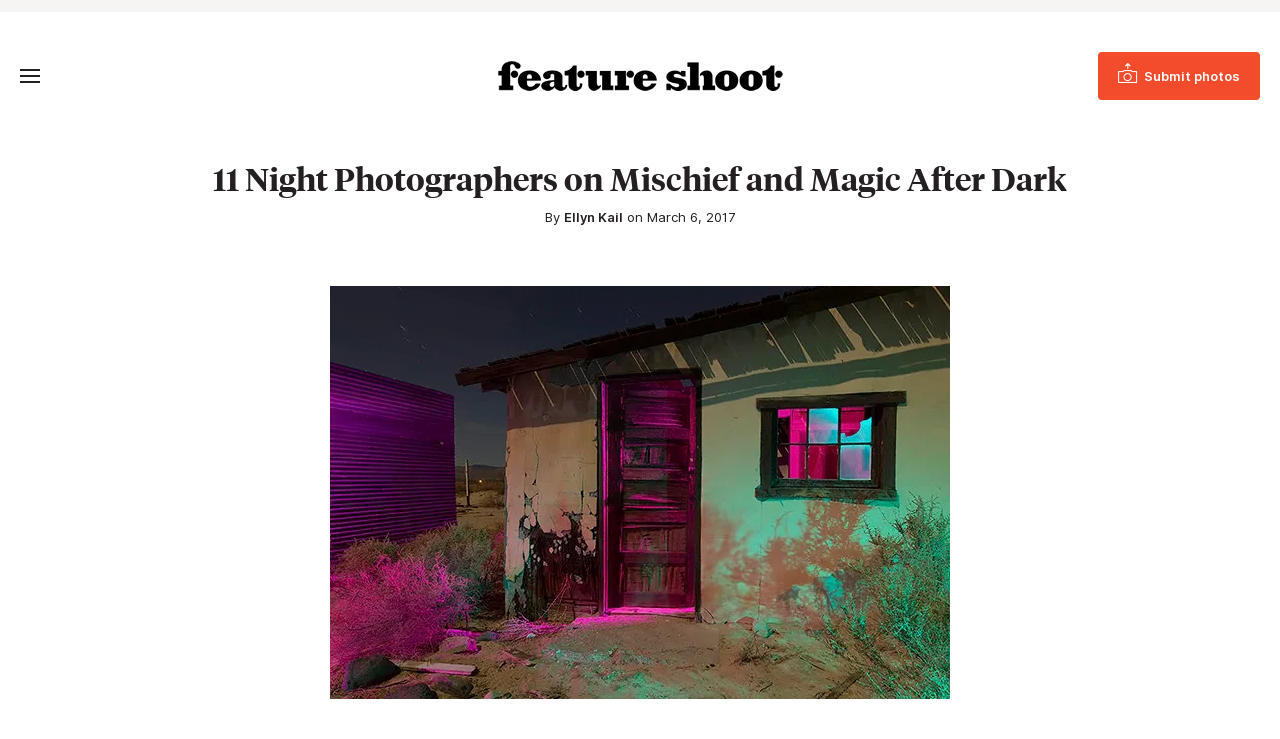

--- FILE ---
content_type: text/html; charset=UTF-8
request_url: https://www.featureshoot.com/2017/03/11-night-photographers-mischief-magic-dark/
body_size: 21146
content:
<!DOCTYPE html>
<html lang="en-US">
<head>
	<meta charset="UTF-8">
	<meta name="viewport" content="initial-scale=1.0,width=device-width,shrink-to-fit=no" />
	<meta http-equiv="X-UA-Compatible" content="IE=edge" />

	<link rel="profile" href="http://gmpg.org/xfn/11" />
	<meta name='robots' content='index, follow, max-image-preview:large, max-snippet:-1, max-video-preview:-1' />
	<style>img:is([sizes="auto" i], [sizes^="auto," i]) { contain-intrinsic-size: 3000px 1500px }</style>
	
<!-- Google Tag Manager for WordPress by gtm4wp.com -->
<script data-cfasync="false" data-pagespeed-no-defer>
	var gtm4wp_datalayer_name = "dataLayer";
	var dataLayer = dataLayer || [];
</script>
<!-- End Google Tag Manager for WordPress by gtm4wp.com -->
	<!-- This site is optimized with the Yoast SEO Premium plugin v21.9 (Yoast SEO v26.6) - https://yoast.com/wordpress/plugins/seo/ -->
	<title>11 Night Photographers on Mischief and Magic After Dark - Feature Shoot</title>
<link data-rocket-prefetch href="https://www.googletagmanager.com" rel="dns-prefetch">
<link data-rocket-prefetch href="https://c0.wp.com" rel="dns-prefetch">
<link data-rocket-prefetch href="https://js.sparkloop.app" rel="dns-prefetch">
<link data-rocket-prefetch href="https://a.omappapi.com" rel="dns-prefetch">
<link data-rocket-prefetch href="https://embeds.beehiiv.com" rel="dns-prefetch">
<link data-rocket-prefetch href="https://stats.wp.com" rel="dns-prefetch">
<link crossorigin data-rocket-preload as="font" href="https://www.featureshoot.com/wp-content/themes/featureshoot2019/fonts/Inter-UI-Regular.woff2" rel="preload">
<link crossorigin data-rocket-preload as="font" href="https://www.featureshoot.com/wp-content/themes/featureshoot2019/fonts/tiempos-headline-web-semibold.woff2" rel="preload"><link rel="preload" data-rocket-preload as="image" href="https://i0.wp.com/www.featureshoot.com/wp-content/uploads/2017/01/unnamed-3.jpg?resize=620%2C413&#038;ssl=1" imagesrcset="https://i0.wp.com/www.featureshoot.com/wp-content/uploads/2017/01/unnamed-3.jpg?w=620&amp;ssl=1 620w, https://i0.wp.com/www.featureshoot.com/wp-content/uploads/2017/01/unnamed-3.jpg?resize=300%2C200&amp;ssl=1 300w" imagesizes="(max-width: 339px) calc(100vw - 20px), (max-width: 660px) calc(100vw - 40px), 620px" fetchpriority="high">
	<link rel="canonical" href="https://www.featureshoot.com/2017/03/11-night-photographers-mischief-magic-dark/" />
	<meta property="og:locale" content="en_US" />
	<meta property="og:type" content="article" />
	<meta property="og:title" content="11 Night Photographers on Mischief and Magic After Dark" />
	<meta property="og:description" content="© Troy Paiva During the day, the camera sees what we see, but at night, it can record things that are completely invisible to the human eye. Photographer Michael Kenna&hellip;" />
	<meta property="og:url" content="https://www.featureshoot.com/2017/03/11-night-photographers-mischief-magic-dark/" />
	<meta property="og:site_name" content="Feature Shoot" />
	<meta property="article:publisher" content="https://www.facebook.com/featureshootphotography" />
	<meta property="article:published_time" content="2017-03-06T14:35:22+00:00" />
	<meta property="article:modified_time" content="2023-07-16T06:35:55+00:00" />
	<meta property="og:image" content="https://www.featureshoot.com/wp-content/uploads/2017/01/unnamed-3.jpg" />
	<meta property="og:image:width" content="620" />
	<meta property="og:image:height" content="413" />
	<meta property="og:image:type" content="image/jpeg" />
	<meta name="author" content="Ellyn Kail" />
	<meta name="twitter:label1" content="Written by" />
	<meta name="twitter:data1" content="Ellyn Kail" />
	<meta name="twitter:label2" content="Est. reading time" />
	<meta name="twitter:data2" content="15 minutes" />
	<script type="application/ld+json" class="yoast-schema-graph">{"@context":"https://schema.org","@graph":[{"@type":"Article","@id":"https://www.featureshoot.com/2017/03/11-night-photographers-mischief-magic-dark/#article","isPartOf":{"@id":"https://www.featureshoot.com/2017/03/11-night-photographers-mischief-magic-dark/"},"author":{"name":"Ellyn Kail","@id":"https://www.featureshoot.com/#/schema/person/71a132e92738629141578213fbc981e1"},"headline":"11 Night Photographers on Mischief and Magic After Dark","datePublished":"2017-03-06T14:35:22+00:00","dateModified":"2023-07-16T06:35:55+00:00","mainEntityOfPage":{"@id":"https://www.featureshoot.com/2017/03/11-night-photographers-mischief-magic-dark/"},"wordCount":2877,"commentCount":0,"publisher":{"@id":"https://www.featureshoot.com/#organization"},"image":{"@id":"https://www.featureshoot.com/2017/03/11-night-photographers-mischief-magic-dark/#primaryimage"},"thumbnailUrl":"https://i0.wp.com/www.featureshoot.com/wp-content/uploads/2017/01/unnamed-3.jpg?fit=620%2C413&ssl=1","keywords":["Amanda Friedman","Danny Rowton","Dave Jordano","fine art photography","Ignas Maldziunas","Jan Staller","Jordi Huisman","Marilyn Mugot","Patrick Joust","Paul Thompson","Troy Paiva"],"articleSection":["Fine Art","Interviews","Landscape"],"inLanguage":"en-US","potentialAction":[{"@type":"CommentAction","name":"Comment","target":["https://www.featureshoot.com/2017/03/11-night-photographers-mischief-magic-dark/#respond"]}]},{"@type":"WebPage","@id":"https://www.featureshoot.com/2017/03/11-night-photographers-mischief-magic-dark/","url":"https://www.featureshoot.com/2017/03/11-night-photographers-mischief-magic-dark/","name":"11 Night Photographers on Mischief and Magic After Dark - Feature Shoot","isPartOf":{"@id":"https://www.featureshoot.com/#website"},"primaryImageOfPage":{"@id":"https://www.featureshoot.com/2017/03/11-night-photographers-mischief-magic-dark/#primaryimage"},"image":{"@id":"https://www.featureshoot.com/2017/03/11-night-photographers-mischief-magic-dark/#primaryimage"},"thumbnailUrl":"https://i0.wp.com/www.featureshoot.com/wp-content/uploads/2017/01/unnamed-3.jpg?fit=620%2C413&ssl=1","datePublished":"2017-03-06T14:35:22+00:00","dateModified":"2023-07-16T06:35:55+00:00","inLanguage":"en-US","potentialAction":[{"@type":"ReadAction","target":["https://www.featureshoot.com/2017/03/11-night-photographers-mischief-magic-dark/"]}]},{"@type":"ImageObject","inLanguage":"en-US","@id":"https://www.featureshoot.com/2017/03/11-night-photographers-mischief-magic-dark/#primaryimage","url":"https://i0.wp.com/www.featureshoot.com/wp-content/uploads/2017/01/unnamed-3.jpg?fit=620%2C413&ssl=1","contentUrl":"https://i0.wp.com/www.featureshoot.com/wp-content/uploads/2017/01/unnamed-3.jpg?fit=620%2C413&ssl=1","width":620,"height":413},{"@type":"WebSite","@id":"https://www.featureshoot.com/#website","url":"https://www.featureshoot.com/","name":"Feature Shoot","description":"Narrative Photography","publisher":{"@id":"https://www.featureshoot.com/#organization"},"potentialAction":[{"@type":"SearchAction","target":{"@type":"EntryPoint","urlTemplate":"https://www.featureshoot.com/?s={search_term_string}"},"query-input":{"@type":"PropertyValueSpecification","valueRequired":true,"valueName":"search_term_string"}}],"inLanguage":"en-US"},{"@type":"Organization","@id":"https://www.featureshoot.com/#organization","name":"Feature Shoot","url":"https://www.featureshoot.com/","logo":{"@type":"ImageObject","inLanguage":"en-US","@id":"https://www.featureshoot.com/#/schema/logo/image/","url":"https://i0.wp.com/www.featureshoot.com/wp-content/uploads/2023/02/Feature-Shoot-Logo-Final-9-13.png?fit=2084%2C221&ssl=1","contentUrl":"https://i0.wp.com/www.featureshoot.com/wp-content/uploads/2023/02/Feature-Shoot-Logo-Final-9-13.png?fit=2084%2C221&ssl=1","width":2084,"height":221,"caption":"Feature Shoot"},"image":{"@id":"https://www.featureshoot.com/#/schema/logo/image/"},"sameAs":["https://www.facebook.com/featureshootphotography","https://x.com/featureshoot","https://www.instagram.com/featureshoot/"]},{"@type":"Person","@id":"https://www.featureshoot.com/#/schema/person/71a132e92738629141578213fbc981e1","name":"Ellyn Kail","image":{"@type":"ImageObject","inLanguage":"en-US","@id":"https://www.featureshoot.com/#/schema/person/image/","url":"https://secure.gravatar.com/avatar/55e6196250b7a0642fb9d937e0028532be7c3cc227ae06cff546fbecac546a88?s=96&d=mm&r=g","contentUrl":"https://secure.gravatar.com/avatar/55e6196250b7a0642fb9d937e0028532be7c3cc227ae06cff546fbecac546a88?s=96&d=mm&r=g","caption":"Ellyn Kail"},"sameAs":["https://www.featureshoot.com"],"url":"https://www.featureshoot.com/author/ellyn-ruddick-sunstein/"}]}</script>
	<!-- / Yoast SEO Premium plugin. -->


<link rel='dns-prefetch' href='//a.omappapi.com' />
<link rel='dns-prefetch' href='//www.googletagmanager.com' />
<link rel='dns-prefetch' href='//stats.wp.com' />

<link rel='preconnect' href='//i0.wp.com' />
<link rel='preconnect' href='//c0.wp.com' />
<link rel="alternate" type="application/rss+xml" title="Feature Shoot &raquo; Feed" href="https://www.featureshoot.com/feed/" />
<style id='wp-emoji-styles-inline-css' type='text/css'>

	img.wp-smiley, img.emoji {
		display: inline !important;
		border: none !important;
		box-shadow: none !important;
		height: 1em !important;
		width: 1em !important;
		margin: 0 0.07em !important;
		vertical-align: -0.1em !important;
		background: none !important;
		padding: 0 !important;
	}
</style>
<link rel='stylesheet' id='wp-block-library-css' href='https://c0.wp.com/c/6.8.3/wp-includes/css/dist/block-library/style.min.css' type='text/css' media='all' />
<style id='wp-block-library-theme-inline-css' type='text/css'>
.wp-block-audio :where(figcaption){color:#555;font-size:13px;text-align:center}.is-dark-theme .wp-block-audio :where(figcaption){color:#ffffffa6}.wp-block-audio{margin:0 0 1em}.wp-block-code{border:1px solid #ccc;border-radius:4px;font-family:Menlo,Consolas,monaco,monospace;padding:.8em 1em}.wp-block-embed :where(figcaption){color:#555;font-size:13px;text-align:center}.is-dark-theme .wp-block-embed :where(figcaption){color:#ffffffa6}.wp-block-embed{margin:0 0 1em}.blocks-gallery-caption{color:#555;font-size:13px;text-align:center}.is-dark-theme .blocks-gallery-caption{color:#ffffffa6}:root :where(.wp-block-image figcaption){color:#555;font-size:13px;text-align:center}.is-dark-theme :root :where(.wp-block-image figcaption){color:#ffffffa6}.wp-block-image{margin:0 0 1em}.wp-block-pullquote{border-bottom:4px solid;border-top:4px solid;color:currentColor;margin-bottom:1.75em}.wp-block-pullquote cite,.wp-block-pullquote footer,.wp-block-pullquote__citation{color:currentColor;font-size:.8125em;font-style:normal;text-transform:uppercase}.wp-block-quote{border-left:.25em solid;margin:0 0 1.75em;padding-left:1em}.wp-block-quote cite,.wp-block-quote footer{color:currentColor;font-size:.8125em;font-style:normal;position:relative}.wp-block-quote:where(.has-text-align-right){border-left:none;border-right:.25em solid;padding-left:0;padding-right:1em}.wp-block-quote:where(.has-text-align-center){border:none;padding-left:0}.wp-block-quote.is-large,.wp-block-quote.is-style-large,.wp-block-quote:where(.is-style-plain){border:none}.wp-block-search .wp-block-search__label{font-weight:700}.wp-block-search__button{border:1px solid #ccc;padding:.375em .625em}:where(.wp-block-group.has-background){padding:1.25em 2.375em}.wp-block-separator.has-css-opacity{opacity:.4}.wp-block-separator{border:none;border-bottom:2px solid;margin-left:auto;margin-right:auto}.wp-block-separator.has-alpha-channel-opacity{opacity:1}.wp-block-separator:not(.is-style-wide):not(.is-style-dots){width:100px}.wp-block-separator.has-background:not(.is-style-dots){border-bottom:none;height:1px}.wp-block-separator.has-background:not(.is-style-wide):not(.is-style-dots){height:2px}.wp-block-table{margin:0 0 1em}.wp-block-table td,.wp-block-table th{word-break:normal}.wp-block-table :where(figcaption){color:#555;font-size:13px;text-align:center}.is-dark-theme .wp-block-table :where(figcaption){color:#ffffffa6}.wp-block-video :where(figcaption){color:#555;font-size:13px;text-align:center}.is-dark-theme .wp-block-video :where(figcaption){color:#ffffffa6}.wp-block-video{margin:0 0 1em}:root :where(.wp-block-template-part.has-background){margin-bottom:0;margin-top:0;padding:1.25em 2.375em}
</style>
<style id='classic-theme-styles-inline-css' type='text/css'>
/*! This file is auto-generated */
.wp-block-button__link{color:#fff;background-color:#32373c;border-radius:9999px;box-shadow:none;text-decoration:none;padding:calc(.667em + 2px) calc(1.333em + 2px);font-size:1.125em}.wp-block-file__button{background:#32373c;color:#fff;text-decoration:none}
</style>
<style id='safe-svg-svg-icon-style-inline-css' type='text/css'>
.safe-svg-cover{text-align:center}.safe-svg-cover .safe-svg-inside{display:inline-block;max-width:100%}.safe-svg-cover svg{fill:currentColor;height:100%;max-height:100%;max-width:100%;width:100%}

</style>
<link rel='stylesheet' id='mediaelement-css' href='https://c0.wp.com/c/6.8.3/wp-includes/js/mediaelement/mediaelementplayer-legacy.min.css' type='text/css' media='all' />
<link rel='stylesheet' id='wp-mediaelement-css' href='https://c0.wp.com/c/6.8.3/wp-includes/js/mediaelement/wp-mediaelement.min.css' type='text/css' media='all' />
<style id='jetpack-sharing-buttons-style-inline-css' type='text/css'>
.jetpack-sharing-buttons__services-list{display:flex;flex-direction:row;flex-wrap:wrap;gap:0;list-style-type:none;margin:5px;padding:0}.jetpack-sharing-buttons__services-list.has-small-icon-size{font-size:12px}.jetpack-sharing-buttons__services-list.has-normal-icon-size{font-size:16px}.jetpack-sharing-buttons__services-list.has-large-icon-size{font-size:24px}.jetpack-sharing-buttons__services-list.has-huge-icon-size{font-size:36px}@media print{.jetpack-sharing-buttons__services-list{display:none!important}}.editor-styles-wrapper .wp-block-jetpack-sharing-buttons{gap:0;padding-inline-start:0}ul.jetpack-sharing-buttons__services-list.has-background{padding:1.25em 2.375em}
</style>
<style id='global-styles-inline-css' type='text/css'>
:root{--wp--preset--aspect-ratio--square: 1;--wp--preset--aspect-ratio--4-3: 4/3;--wp--preset--aspect-ratio--3-4: 3/4;--wp--preset--aspect-ratio--3-2: 3/2;--wp--preset--aspect-ratio--2-3: 2/3;--wp--preset--aspect-ratio--16-9: 16/9;--wp--preset--aspect-ratio--9-16: 9/16;--wp--preset--color--black: #241f20;--wp--preset--color--cyan-bluish-gray: #abb8c3;--wp--preset--color--white: #fff;--wp--preset--color--pale-pink: #f78da7;--wp--preset--color--vivid-red: #cf2e2e;--wp--preset--color--luminous-vivid-orange: #ff6900;--wp--preset--color--luminous-vivid-amber: #fcb900;--wp--preset--color--light-green-cyan: #7bdcb5;--wp--preset--color--vivid-green-cyan: #00d084;--wp--preset--color--pale-cyan-blue: #8ed1fc;--wp--preset--color--vivid-cyan-blue: #0693e3;--wp--preset--color--vivid-purple: #9b51e0;--wp--preset--color--red: #F24C2C;--wp--preset--color--grey: #666;--wp--preset--color--lightgrey: #f6f5f3;--wp--preset--gradient--vivid-cyan-blue-to-vivid-purple: linear-gradient(135deg,rgba(6,147,227,1) 0%,rgb(155,81,224) 100%);--wp--preset--gradient--light-green-cyan-to-vivid-green-cyan: linear-gradient(135deg,rgb(122,220,180) 0%,rgb(0,208,130) 100%);--wp--preset--gradient--luminous-vivid-amber-to-luminous-vivid-orange: linear-gradient(135deg,rgba(252,185,0,1) 0%,rgba(255,105,0,1) 100%);--wp--preset--gradient--luminous-vivid-orange-to-vivid-red: linear-gradient(135deg,rgba(255,105,0,1) 0%,rgb(207,46,46) 100%);--wp--preset--gradient--very-light-gray-to-cyan-bluish-gray: linear-gradient(135deg,rgb(238,238,238) 0%,rgb(169,184,195) 100%);--wp--preset--gradient--cool-to-warm-spectrum: linear-gradient(135deg,rgb(74,234,220) 0%,rgb(151,120,209) 20%,rgb(207,42,186) 40%,rgb(238,44,130) 60%,rgb(251,105,98) 80%,rgb(254,248,76) 100%);--wp--preset--gradient--blush-light-purple: linear-gradient(135deg,rgb(255,206,236) 0%,rgb(152,150,240) 100%);--wp--preset--gradient--blush-bordeaux: linear-gradient(135deg,rgb(254,205,165) 0%,rgb(254,45,45) 50%,rgb(107,0,62) 100%);--wp--preset--gradient--luminous-dusk: linear-gradient(135deg,rgb(255,203,112) 0%,rgb(199,81,192) 50%,rgb(65,88,208) 100%);--wp--preset--gradient--pale-ocean: linear-gradient(135deg,rgb(255,245,203) 0%,rgb(182,227,212) 50%,rgb(51,167,181) 100%);--wp--preset--gradient--electric-grass: linear-gradient(135deg,rgb(202,248,128) 0%,rgb(113,206,126) 100%);--wp--preset--gradient--midnight: linear-gradient(135deg,rgb(2,3,129) 0%,rgb(40,116,252) 100%);--wp--preset--font-size--small: 13px;--wp--preset--font-size--medium: 20px;--wp--preset--font-size--large: 36px;--wp--preset--font-size--x-large: 42px;--wp--preset--spacing--20: 0.44rem;--wp--preset--spacing--30: 0.67rem;--wp--preset--spacing--40: 1rem;--wp--preset--spacing--50: 1.5rem;--wp--preset--spacing--60: 2.25rem;--wp--preset--spacing--70: 3.38rem;--wp--preset--spacing--80: 5.06rem;--wp--preset--shadow--natural: 6px 6px 9px rgba(0, 0, 0, 0.2);--wp--preset--shadow--deep: 12px 12px 50px rgba(0, 0, 0, 0.4);--wp--preset--shadow--sharp: 6px 6px 0px rgba(0, 0, 0, 0.2);--wp--preset--shadow--outlined: 6px 6px 0px -3px rgba(255, 255, 255, 1), 6px 6px rgba(0, 0, 0, 1);--wp--preset--shadow--crisp: 6px 6px 0px rgba(0, 0, 0, 1);}:where(.is-layout-flex){gap: 0.5em;}:where(.is-layout-grid){gap: 0.5em;}body .is-layout-flex{display: flex;}.is-layout-flex{flex-wrap: wrap;align-items: center;}.is-layout-flex > :is(*, div){margin: 0;}body .is-layout-grid{display: grid;}.is-layout-grid > :is(*, div){margin: 0;}:where(.wp-block-columns.is-layout-flex){gap: 2em;}:where(.wp-block-columns.is-layout-grid){gap: 2em;}:where(.wp-block-post-template.is-layout-flex){gap: 1.25em;}:where(.wp-block-post-template.is-layout-grid){gap: 1.25em;}.has-black-color{color: var(--wp--preset--color--black) !important;}.has-cyan-bluish-gray-color{color: var(--wp--preset--color--cyan-bluish-gray) !important;}.has-white-color{color: var(--wp--preset--color--white) !important;}.has-pale-pink-color{color: var(--wp--preset--color--pale-pink) !important;}.has-vivid-red-color{color: var(--wp--preset--color--vivid-red) !important;}.has-luminous-vivid-orange-color{color: var(--wp--preset--color--luminous-vivid-orange) !important;}.has-luminous-vivid-amber-color{color: var(--wp--preset--color--luminous-vivid-amber) !important;}.has-light-green-cyan-color{color: var(--wp--preset--color--light-green-cyan) !important;}.has-vivid-green-cyan-color{color: var(--wp--preset--color--vivid-green-cyan) !important;}.has-pale-cyan-blue-color{color: var(--wp--preset--color--pale-cyan-blue) !important;}.has-vivid-cyan-blue-color{color: var(--wp--preset--color--vivid-cyan-blue) !important;}.has-vivid-purple-color{color: var(--wp--preset--color--vivid-purple) !important;}.has-black-background-color{background-color: var(--wp--preset--color--black) !important;}.has-cyan-bluish-gray-background-color{background-color: var(--wp--preset--color--cyan-bluish-gray) !important;}.has-white-background-color{background-color: var(--wp--preset--color--white) !important;}.has-pale-pink-background-color{background-color: var(--wp--preset--color--pale-pink) !important;}.has-vivid-red-background-color{background-color: var(--wp--preset--color--vivid-red) !important;}.has-luminous-vivid-orange-background-color{background-color: var(--wp--preset--color--luminous-vivid-orange) !important;}.has-luminous-vivid-amber-background-color{background-color: var(--wp--preset--color--luminous-vivid-amber) !important;}.has-light-green-cyan-background-color{background-color: var(--wp--preset--color--light-green-cyan) !important;}.has-vivid-green-cyan-background-color{background-color: var(--wp--preset--color--vivid-green-cyan) !important;}.has-pale-cyan-blue-background-color{background-color: var(--wp--preset--color--pale-cyan-blue) !important;}.has-vivid-cyan-blue-background-color{background-color: var(--wp--preset--color--vivid-cyan-blue) !important;}.has-vivid-purple-background-color{background-color: var(--wp--preset--color--vivid-purple) !important;}.has-black-border-color{border-color: var(--wp--preset--color--black) !important;}.has-cyan-bluish-gray-border-color{border-color: var(--wp--preset--color--cyan-bluish-gray) !important;}.has-white-border-color{border-color: var(--wp--preset--color--white) !important;}.has-pale-pink-border-color{border-color: var(--wp--preset--color--pale-pink) !important;}.has-vivid-red-border-color{border-color: var(--wp--preset--color--vivid-red) !important;}.has-luminous-vivid-orange-border-color{border-color: var(--wp--preset--color--luminous-vivid-orange) !important;}.has-luminous-vivid-amber-border-color{border-color: var(--wp--preset--color--luminous-vivid-amber) !important;}.has-light-green-cyan-border-color{border-color: var(--wp--preset--color--light-green-cyan) !important;}.has-vivid-green-cyan-border-color{border-color: var(--wp--preset--color--vivid-green-cyan) !important;}.has-pale-cyan-blue-border-color{border-color: var(--wp--preset--color--pale-cyan-blue) !important;}.has-vivid-cyan-blue-border-color{border-color: var(--wp--preset--color--vivid-cyan-blue) !important;}.has-vivid-purple-border-color{border-color: var(--wp--preset--color--vivid-purple) !important;}.has-vivid-cyan-blue-to-vivid-purple-gradient-background{background: var(--wp--preset--gradient--vivid-cyan-blue-to-vivid-purple) !important;}.has-light-green-cyan-to-vivid-green-cyan-gradient-background{background: var(--wp--preset--gradient--light-green-cyan-to-vivid-green-cyan) !important;}.has-luminous-vivid-amber-to-luminous-vivid-orange-gradient-background{background: var(--wp--preset--gradient--luminous-vivid-amber-to-luminous-vivid-orange) !important;}.has-luminous-vivid-orange-to-vivid-red-gradient-background{background: var(--wp--preset--gradient--luminous-vivid-orange-to-vivid-red) !important;}.has-very-light-gray-to-cyan-bluish-gray-gradient-background{background: var(--wp--preset--gradient--very-light-gray-to-cyan-bluish-gray) !important;}.has-cool-to-warm-spectrum-gradient-background{background: var(--wp--preset--gradient--cool-to-warm-spectrum) !important;}.has-blush-light-purple-gradient-background{background: var(--wp--preset--gradient--blush-light-purple) !important;}.has-blush-bordeaux-gradient-background{background: var(--wp--preset--gradient--blush-bordeaux) !important;}.has-luminous-dusk-gradient-background{background: var(--wp--preset--gradient--luminous-dusk) !important;}.has-pale-ocean-gradient-background{background: var(--wp--preset--gradient--pale-ocean) !important;}.has-electric-grass-gradient-background{background: var(--wp--preset--gradient--electric-grass) !important;}.has-midnight-gradient-background{background: var(--wp--preset--gradient--midnight) !important;}.has-small-font-size{font-size: var(--wp--preset--font-size--small) !important;}.has-medium-font-size{font-size: var(--wp--preset--font-size--medium) !important;}.has-large-font-size{font-size: var(--wp--preset--font-size--large) !important;}.has-x-large-font-size{font-size: var(--wp--preset--font-size--x-large) !important;}
:where(.wp-block-post-template.is-layout-flex){gap: 1.25em;}:where(.wp-block-post-template.is-layout-grid){gap: 1.25em;}
:where(.wp-block-columns.is-layout-flex){gap: 2em;}:where(.wp-block-columns.is-layout-grid){gap: 2em;}
:root :where(.wp-block-pullquote){font-size: 1.5em;line-height: 1.6;}
</style>
<link rel='stylesheet' id='fs-style-css' href='https://www.featureshoot.com/wp-content/themes/featureshoot2019/style.css?ver=1583446556' type='text/css' media='all' />
<script type="text/javascript" src="https://c0.wp.com/c/6.8.3/wp-includes/js/jquery/jquery.min.js" id="jquery-core-js"></script>
<script type="text/javascript" src="https://c0.wp.com/c/6.8.3/wp-includes/js/jquery/jquery-migrate.min.js" id="jquery-migrate-js"></script>
<script type="text/javascript" src="https://www.featureshoot.com/wp-content/themes/featureshoot2019/picturefill.min.js?ver=3.0.2" id="picturefill-js" async></script>
<!--[if lt IE 9]>
<script type="text/javascript" src="https://www.featureshoot.com/wp-content/themes/featureshoot2019/html5.js?ver=3.7.3" id="fs-html5-js"></script>
<![endif]-->

<!-- Google tag (gtag.js) snippet added by Site Kit -->
<!-- Google Analytics snippet added by Site Kit -->
<script type="text/javascript" src="https://www.googletagmanager.com/gtag/js?id=G-FM93ENM14H" id="google_gtagjs-js" async></script>
<script type="text/javascript" id="google_gtagjs-js-after">
/* <![CDATA[ */
window.dataLayer = window.dataLayer || [];function gtag(){dataLayer.push(arguments);}
gtag("set","linker",{"domains":["www.featureshoot.com"]});
gtag("js", new Date());
gtag("set", "developer_id.dZTNiMT", true);
gtag("config", "G-FM93ENM14H");
/* ]]> */
</script>
<link rel="https://api.w.org/" href="https://www.featureshoot.com/wp-json/" /><link rel="alternate" title="JSON" type="application/json" href="https://www.featureshoot.com/wp-json/wp/v2/posts/124065" /><link rel="EditURI" type="application/rsd+xml" title="RSD" href="https://www.featureshoot.com/xmlrpc.php?rsd" />
<link rel='shortlink' href='https://www.featureshoot.com/?p=124065' />
<link rel="alternate" title="oEmbed (JSON)" type="application/json+oembed" href="https://www.featureshoot.com/wp-json/oembed/1.0/embed?url=https%3A%2F%2Fwww.featureshoot.com%2F2017%2F03%2F11-night-photographers-mischief-magic-dark%2F" />
<link rel="alternate" title="oEmbed (XML)" type="text/xml+oembed" href="https://www.featureshoot.com/wp-json/oembed/1.0/embed?url=https%3A%2F%2Fwww.featureshoot.com%2F2017%2F03%2F11-night-photographers-mischief-magic-dark%2F&#038;format=xml" />
<meta name="generator" content="Site Kit by Google 1.168.0" /><script async src="https://js.sparkloop.app/team_cf878d2be3e9.js" data-sparkloop></script>	<style>img#wpstats{display:none}</style>
		
<!-- Google Tag Manager for WordPress by gtm4wp.com -->
<!-- GTM Container placement set to automatic -->
<script data-cfasync="false" data-pagespeed-no-defer>
	var dataLayer_content = {"pagePostType":"post","pagePostType2":"single-post","pageCategory":["fine-art","interviews","landscape"],"pageAttributes":["amanda-friedman","danny-rowton","dave-jordano","fine-art-photography","ignas-maldziunas","jan-staller","jordi-huisman","marilyn-mugot","patrick-joust","paul-thompson","troy-paiva"],"pagePostAuthor":"Ellyn Kail"};
	dataLayer.push( dataLayer_content );
</script>
<script data-cfasync="false" data-pagespeed-no-defer>
(function(w,d,s,l,i){w[l]=w[l]||[];w[l].push({'gtm.start':
new Date().getTime(),event:'gtm.js'});var f=d.getElementsByTagName(s)[0],
j=d.createElement(s),dl=l!='dataLayer'?'&l='+l:'';j.async=true;j.src=
'//www.googletagmanager.com/gtm.js?id='+i+dl;f.parentNode.insertBefore(j,f);
})(window,document,'script','dataLayer','GTM-K8M64MK');
</script>
<!-- End Google Tag Manager for WordPress by gtm4wp.com --><link rel="apple-touch-icon" sizes="180x180" href="/wp-content/uploads/fbrfg/apple-touch-icon.png?v=9B9lKBMgj8">
<link rel="icon" type="image/png" sizes="32x32" href="/wp-content/uploads/fbrfg/favicon-32x32.png?v=9B9lKBMgj8">
<link rel="icon" type="image/png" sizes="16x16" href="/wp-content/uploads/fbrfg/favicon-16x16.png?v=9B9lKBMgj8">
<link rel="manifest" href="/wp-content/uploads/fbrfg/site.webmanifest?v=9B9lKBMgj8">
<link rel="mask-icon" href="/wp-content/uploads/fbrfg/safari-pinned-tab.svg?v=9B9lKBMgj8" color="#f24c2c">
<link rel="shortcut icon" href="/wp-content/uploads/fbrfg/favicon.ico?v=9B9lKBMgj8">
<meta name="msapplication-TileColor" content="#f24c2c">
<meta name="msapplication-config" content="/wp-content/uploads/fbrfg/browserconfig.xml?v=9B9lKBMgj8">
<meta name="theme-color" content="#f24c2c">	<script>document.createElement("picture");</script>
	
	<style id="rocket-lazyrender-inline-css">[data-wpr-lazyrender] {content-visibility: auto;}</style><meta name="generator" content="WP Rocket 3.20.2" data-wpr-features="wpr_preconnect_external_domains wpr_auto_preload_fonts wpr_automatic_lazy_rendering wpr_oci wpr_preload_links wpr_desktop" /></head>
<body class="wp-singular post-template-default single single-post postid-124065 single-format-standard wp-embed-responsive wp-theme-featureshoot2019">

<div  id="fullwrap">
	<header >
				<div  id="topbar">
		<div class="container">
					</div>
		</div>
				<div  id="header">
		<div id="header-a">
		<div class="container">
		<div id="header-b">
			<div id="headertop">
				<div id="logo"><a href="https://www.featureshoot.com"><img src="https://www.featureshoot.com/wp-content/themes/featureshoot2019/images/logo.png" srcset="https://www.featureshoot.com/wp-content/themes/featureshoot2019/images/logo@2x.png 2x" width="285" height="30" alt="Feature Shoot" /></a></div>
				<div id="topbutton"><a class="btn btn-solid" href="https://featureshoot.submittable.com/submit/153935/feature-shoot-submissions"><span><span>Submit photos</span></span></a></div>
				<button class="togglemenu"><span class="screen-reader-text">Toggle Menu</span><span class="icon"></span></button>
			</div>

			<div id="menuwrap">
				<button class="closebtn closemenu"><span class="screen-reader-text">Close Menu</span><span class="icon"></span></button>
				<div id="menus">
					<nav id="menu" class="menu-new-menu-container"><ul id="menu-new-menu" class="menu"><li id="menu-item-139126" class="menu-item menu-item-type-taxonomy menu-item-object-category current-post-ancestor current-menu-parent current-post-parent menu-item-139126"><a href="https://www.featureshoot.com/category/interviews/">Interviews</a></li><li id="menu-item-146737" class="menu-item menu-item-type-post_type menu-item-object-page menu-item-146737"><a href="https://www.featureshoot.com/feature-shoot-portfolio-reviews/">Portfolio Reviews</a></li><li id="menu-item-151871" class="menu-item menu-item-type-post_type menu-item-object-page menu-item-151871"><a href="https://www.featureshoot.com/advertise/">Advertise</a></li><li id="menu-item-139138" class="threecolumn menu-item menu-item-type-custom menu-item-object-custom menu-item-has-children menu-item-139138"><a href="#">Explore by Genre</a><div class='submenu'><ul  class="sub-menu"><li id="menu-item-139131" class="menu-item menu-item-type-taxonomy menu-item-object-category menu-item-139131"><a href="https://www.featureshoot.com/category/portraits/">Portraits</a></li><li id="menu-item-139124" class="menu-item menu-item-type-taxonomy menu-item-object-category current-post-ancestor current-menu-parent current-post-parent menu-item-139124"><a href="https://www.featureshoot.com/category/fine-art/">Fine Art</a></li><li id="menu-item-139122" class="menu-item menu-item-type-taxonomy menu-item-object-category menu-item-139122"><a href="https://www.featureshoot.com/category/documentary/">Documentary</a></li><li id="menu-item-139127" class="menu-item menu-item-type-taxonomy menu-item-object-category current-post-ancestor current-menu-parent current-post-parent menu-item-139127"><a href="https://www.featureshoot.com/category/landscape/">Landscape</a></li><li id="menu-item-139134" class="menu-item menu-item-type-taxonomy menu-item-object-category menu-item-139134"><a href="https://www.featureshoot.com/category/street/">Street</a></li><li id="menu-item-139133" class="menu-item menu-item-type-taxonomy menu-item-object-category menu-item-139133"><a href="https://www.featureshoot.com/category/still-life/">Still Life</a></li><li id="menu-item-139137" class="menu-item menu-item-type-taxonomy menu-item-object-category menu-item-139137"><a href="https://www.featureshoot.com/category/video/">Video</a></li><li id="menu-item-139125" class="menu-item menu-item-type-taxonomy menu-item-object-category menu-item-139125"><a href="https://www.featureshoot.com/category/food/">Food</a></li><li id="menu-item-139128" class="menu-item menu-item-type-taxonomy menu-item-object-category menu-item-139128"><a href="https://www.featureshoot.com/category/nature/">Nature</a></li><li id="menu-item-139136" class="menu-item menu-item-type-taxonomy menu-item-object-category menu-item-139136"><a href="https://www.featureshoot.com/category/travel/">Travel</a></li></ul></div></li><li class="sociallinks rightmenu"><ul id="menu-top-social-links" class="menu"><li id="menu-item-139141" class="menu-item menu-item-type-custom menu-item-object-custom menu-item-139141"><a href="https://www.instagram.com/featureshoot/"><span class="screen-reader-text">Instagram</span></a></li><li class="search"><button class="togglesearch"><span class="screen-reader-text">Search</span></button></li></ul></li><li class="mobilesearch"><form class="searchform" method="get" action="https://www.featureshoot.com">
	<div class="inputs">
		<div class="input"><label for="searchinput1" class="screen-reader-text">Search</label><input id="searchinput1" placeholder="Search" name="s" type="text" /></div>
		<button type="submit"><span class="screen-reader-text">Submit</span></button>
	</div>
</form></li></ul></nav>				</div>
			</div>
			<div id="menuoverlay"></div>
			<div class="mobiledetect"></div>
		</div>
		</div>
		</div>
		</div>
		<div  id="searchbar">
		<div id="searchbar-a">
		<div  class="container notop nobot">
		<div id="searchbar-b">
			<button class="closebtn closesearch"><span class="screen-reader-text">Close Search</span><span class="icon"></span></button>

			<h2>Search this site</h2>

			<form class="searchform" method="get" action="https://www.featureshoot.com">
	<div class="inputs">
		<div class="input"><label for="searchinput1" class="screen-reader-text">Search</label><input id="searchinput1" placeholder="Search" name="s" type="text" /></div>
		<button type="submit"><span class="screen-reader-text">Submit</span></button>
	</div>
</form>		</div>
		</div>
		</div>
		</div>
		<style>
		.bannerad>div {background:#ccc;}
		</style>
	</header>
	
<div  id="body" class="body-content notop nobot">

	<div  class="pageheader alignwide">
		<h1 class="pagetitle">11 Night Photographers on Mischief and Magic After Dark</h1>
		<div class="byline">By <a href="https://www.featureshoot.com/author/ellyn-ruddick-sunstein/" title="Posts by Ellyn Kail" rel="author">Ellyn Kail</a> on March 6, 2017</div>
	</div>

	<p><img data-recalc-dims="1" fetchpriority="high" decoding="async" class="aligncenter size-full wp-image-124172" src="https://i0.wp.com/www.featureshoot.com/wp-content/uploads/2017/01/unnamed-3.jpg?resize=620%2C413&#038;ssl=1" alt="" width="620" height="413" srcset="https://i0.wp.com/www.featureshoot.com/wp-content/uploads/2017/01/unnamed-3.jpg?w=620&amp;ssl=1 620w, https://i0.wp.com/www.featureshoot.com/wp-content/uploads/2017/01/unnamed-3.jpg?resize=300%2C200&amp;ssl=1 300w" sizes="(max-width: 339px) calc(100vw - 20px), (max-width: 660px) calc(100vw - 40px), 620px"></p><!-- This site is converting visitors into subscribers and customers with OptinMonster - https://optinmonster.com :: Campaign Title: Feature Shoot - Content Lock (2024) -->
<div  id="om-mugvu6yu94fyw6ytex0x-holder"></div>
<script>(function(d,u,ac){var s=d.createElement('script');s.type='text/javascript';s.src='https://a.omappapi.com/app/js/api.min.js';s.async=true;s.dataset.user=u;s.dataset.campaign=ac;d.getElementsByTagName('head')[0].appendChild(s);})(document,320747,'mugvu6yu94fyw6ytex0x');</script>
<!-- / OptinMonster -->
<p><a href="http://lostamerica.com" target="_blank" rel="noopener noreferrer"><em>&copy; Troy Paiva</em></a></p>
<p>During the day, the camera sees what we see, but at night, it can record things that are completely invisible to the human eye. Photographer <a href="https://www.featureshoot.com/2015/12/michael-kennas-deeply-spiritual-photos-of-japan-unveiled-in-new-book/">Michael Kenn</a>a once put it this way: &ldquo;Film can accumulate light and record events that our eyes are incapable of seeing.&rdquo;</p>
<p>In the darkness, everything that was once familiar becomes alien. Photographers who choose wandering over sleep grow to understand the strange, parallel world that emerges <a href="https://www.featureshoot.com/2017/03/man-photographed-forgotten-america-moonlight/">under the moonlight</a>, and every frame they bring back with them has a story behind it.</p>
<p>We asked eleven&nbsp;of our favorite contemporary <a href="https://www.featureshoot.com/2023/06/spellbinding-night-photography-from-around-the-world/">nighttime photographers</a> to tell us tales of mischief, serenity, suspicion, and triumph after dark. Some are breathtaking and dramatic; others are understated and sublime.<span id="more-124065"></span></p>
<p><a href="http://lostamerica.com" target="_blank" rel="noopener noreferrer"><strong>Troy Paiva:</strong></a> After almost 30 years of sneaking around at night in abandoned hospitals, decommissioned military bases, and aircraft boneyards, specifically to take weird moonlit pictures, I have endless stories about close calls with venomous snakes and insects, packs of wild dogs, angry cops, tweaker metal scrappers, and wasted teens run amok, but having a gun stuck in your face is hard to top.</p>
<p>The night before teaching a workshop in 2012, one of my students took me to a remote Mojave desert ghost town called Cantil. All that&rsquo;s left are a few buildings, including the Post Office, seen here in this photograph, <em>Postmarked by the Moon</em>.</p>
<p>After shooting for a few minutes, a figure approached out of the darkness with a shotgun: &ldquo;I gotcha covered! Yer trespassin&rsquo;; get outta here!&rdquo;</p>
<p>I quickly shined my flashlight at my tripod and gave a friendly, &ldquo;Howdy! We&rsquo;re just photographers!&rdquo;</p>
<p>He handed the canon to his wife, who was a few yards deeper in the shadows holding another gun on us, and then he approached me. My heart was in my mouth those first few seconds, but I quickly showed him some night pictures I keep stored on my phone, and within minutes, it was like we were old pals.</p>
<p>Turns out, he&rsquo;d lived in the town&rsquo;s old schoolhouse for decades and had run off countless vandals and scrappers. He allowed us to stay and shoot as long as we liked.</p>
<p>This is not the first time I&rsquo;ve had a gun pointed at me as a night photographer. If you do this kind of work long enough, it&rsquo;s inevitable. Usually it has a happy ending like this, but I&rsquo;ve also had to quickly grab my tripod and run back to my car.</p>
<p><img data-recalc-dims="1" decoding="async" class="aligncenter size-full wp-image-124171" src="https://i0.wp.com/www.featureshoot.com/wp-content/uploads/2017/01/unnamed-2-1.jpg?resize=620%2C620&#038;ssl=1" alt="" width="620" height="620" srcset="https://i0.wp.com/www.featureshoot.com/wp-content/uploads/2017/01/unnamed-2-1.jpg?w=620&amp;ssl=1 620w, https://i0.wp.com/www.featureshoot.com/wp-content/uploads/2017/01/unnamed-2-1.jpg?resize=150%2C150&amp;ssl=1 150w, https://i0.wp.com/www.featureshoot.com/wp-content/uploads/2017/01/unnamed-2-1.jpg?resize=300%2C300&amp;ssl=1 300w" sizes="(max-width: 339px) calc(100vw - 20px), (max-width: 660px) calc(100vw - 40px), 620px"></p>
<p><a href="http://www.ignasm.lt" target="_blank" rel="noopener noreferrer"><em>&copy; Ignas Maldziunas</em></a></p>
<p><a href="http://www.ignasm.lt" target="_blank" rel="noopener noreferrer"><strong>Ignas Maldziunas :</strong></a> I found this abandoned aircraft on Google maps and got obsessed with the idea of taking a picture of it. I went to Indonesia and found that airplane, and it was secured by fences and guards.</p>
<p>I started to look for a way to get into the territory at night. After a few weeks of trying to contact the right person, all I got was a firm &ldquo;NO,&rdquo; so I decided to break in. I had no crew and no plan, so I hid in the bushes and observed.</p>
<p>Not long after midnight, I saw a woman sneaking out from the hut at the entrance. A minute later, a drunk security guard left the same hut. I saw them getting on bikes and leaving the territory.</p>
<p>That was my chance. Through the jungle side, I went inside and set up the camera. When I work with my flashlights at night, you can see hundreds of flashes from miles away, so I&rsquo;m always prepared to meet curious people at any point. It makes my work bit stressful. But that night I was all by myself running around for hours. It was around a four hour exposure, with fog coming and leaving.</p>
<p>I came back completely exhausted with only one picture on my film. It became one of the most <a href="https://www.featureshoot.com/2016/11/case-man-eased-pain-taking-photos/" target="_blank" rel="noopener noreferrer">precious photographs</a> I&rsquo;ve ever made.</p>
<p><img data-recalc-dims="1" decoding="async" class="aligncenter size-full wp-image-124066" src="https://i0.wp.com/www.featureshoot.com/wp-content/uploads/2017/01/Blue-Area-Hong-Kong-2016.jpg?resize=620%2C399&#038;ssl=1" alt="" width="620" height="399" srcset="https://i0.wp.com/www.featureshoot.com/wp-content/uploads/2017/01/Blue-Area-Hong-Kong-2016.jpg?w=620&amp;ssl=1 620w, https://i0.wp.com/www.featureshoot.com/wp-content/uploads/2017/01/Blue-Area-Hong-Kong-2016.jpg?resize=300%2C193&amp;ssl=1 300w" sizes="(max-width: 339px) calc(100vw - 20px), (max-width: 660px) calc(100vw - 40px), 620px"></p>
<p><a href="http://marilynmugot.com" target="_blank" rel="noopener noreferrer"><em>&copy; Marilyn Mugot</em></a></p>
<p><a href="http://marilynmugot.com" target="_blank" rel="noopener noreferrer"><strong>Marilyn Mugot:</strong></a> This picture is one of the first I made in Hong Kong during my trip to China. It&rsquo;s always magical for me when I arrive in a new place that I don&rsquo;t know. Everything is new, and I have the impression that the city is full of secrets. When I arrived, I was awakened by Hong Kong. The change of scenery was intense and pleasant but also a little bit scary, especially because I travel alone without knowing anyone in the countries I visit. When taking this picture, the sun went down slowly after a few hours of walking. The weather was good and warm, and I was very happy to be where I was.</p>
<p><img data-recalc-dims="1" loading="lazy" decoding="async" class="aligncenter size-full wp-image-124068" src="https://i0.wp.com/www.featureshoot.com/wp-content/uploads/2017/01/scan3.jpg?resize=620%2C775&#038;ssl=1" alt="" width="620" height="775" srcset="https://i0.wp.com/www.featureshoot.com/wp-content/uploads/2017/01/scan3.jpg?w=620&amp;ssl=1 620w, https://i0.wp.com/www.featureshoot.com/wp-content/uploads/2017/01/scan3.jpg?resize=240%2C300&amp;ssl=1 240w" sizes="auto, (max-width: 339px) calc(100vw - 20px), (max-width: 660px) calc(100vw - 40px), 620px"></p>
<p><a href="http://jordihuisman.nl" target="_blank" rel="noopener noreferrer"><em>&copy; Jordi Huisman</em></a></p>
<p><a href="http://jordihuisman.nl" target="_blank" rel="noopener noreferrer"><strong>Jordi Huisman:</strong></a> I&rsquo;ve been shooting my <em>Rear Window</em> series at night for a couple of years now. I was in Rome in 2012, working on the series. During the day, I&rsquo;d walk around the city looking for spots that were accessible and suitable to photograph during the night. It&rsquo;s a necessity to be able to take the pictures from above ground level.</p>
<p>In the back of my hotel, there was a nice courtyard with a one-story building in the middle. I found a small wall in the back where I could get up on the roof, and so I returned at about 10:00 PM with all my gear. I brought my passport just in case. After I spent an hour on the roof, taking three pictures, I climbed down again.</p>
<p>All of a sudden, three people came towards me from the alley where I was headed. As it turned out, they were Carabinieri wearing bulletproof vests, heavily armed with loaded machine guns. They started shouting in Italian, and I replied in English saying that I didn&rsquo;t speak Italian.</p>
<p>They&rsquo;d received some calls from the people in the apartments I photographed, who thought I was a sniper posting on the roof. My tripod and 4&times;5 camera must look very threatening in the dark! Luckily, I had already sort of thought about such a scenario, so I could explain to them relatively calmly what I was doing. I showed them my camera and the pictures from Amsterdam and Paris on my phone.</p>
<p>Despite the fact that they were very hyped with adrenaline, they just let me go after checking with the hotel manager to make sure I was actually a guest there. The pictures I took on that roof weren&rsquo;t usable for the series, but I got a good story out of it.</p>
<p><img data-recalc-dims="1" loading="lazy" decoding="async" class="aligncenter size-full wp-image-124070" src="https://i0.wp.com/www.featureshoot.com/wp-content/uploads/2017/01/Waiting.jpeg?resize=620%2C412&#038;ssl=1" alt="" width="620" height="412" srcset="https://i0.wp.com/www.featureshoot.com/wp-content/uploads/2017/01/Waiting.jpeg?w=620&amp;ssl=1 620w, https://i0.wp.com/www.featureshoot.com/wp-content/uploads/2017/01/Waiting.jpeg?resize=300%2C199&amp;ssl=1 300w" sizes="auto, (max-width: 339px) calc(100vw - 20px), (max-width: 660px) calc(100vw - 40px), 620px"></p>
<p><a href="http://dannyrowton.com" target="_blank" rel="noopener noreferrer"><em>&copy; Danny Rowton</em></a></p>
<p><a href="http://dannyrowton.com" target="_blank" rel="noopener noreferrer"><strong>Danny Rowton:</strong></a> It was a Saturday night, and I was alone at home with no particular plans. It was about 11:00 PM, but I decided to go out in the cold with my camera and tripod and shoot instead of watching the football highlights and chugging a few beers. The shot was not bracketed, despite the clear prospect of error, so this shot was the only one taken of the scene. This also makes it feel a bit more special.</p>
<p>To me this scenario is a microcosm of what photography can be about. Perhaps it&rsquo;s a clich&eacute;, but it&rsquo;s a reminder that I reap what I sow. It&rsquo;s easier to relax on the sofa, but to get good images takes a degree of sacrifice. This picture now hangs on a gallery wall in Bowen Island, Vancouver, having been chosen for a showcase of emerging film photography talent and serves as my first international break.</p>
<p><img data-recalc-dims="1" loading="lazy" decoding="async" class="aligncenter size-full wp-image-124071" src="https://i0.wp.com/www.featureshoot.com/wp-content/uploads/2017/01/0321-Battery-Park.jpg?resize=620%2C624&#038;ssl=1" alt="" width="620" height="624" srcset="https://i0.wp.com/www.featureshoot.com/wp-content/uploads/2017/01/0321-Battery-Park.jpg?w=620&amp;ssl=1 620w, https://i0.wp.com/www.featureshoot.com/wp-content/uploads/2017/01/0321-Battery-Park.jpg?resize=150%2C150&amp;ssl=1 150w, https://i0.wp.com/www.featureshoot.com/wp-content/uploads/2017/01/0321-Battery-Park.jpg?resize=298%2C300&amp;ssl=1 298w" sizes="auto, (max-width: 339px) calc(100vw - 20px), (max-width: 660px) calc(100vw - 40px), 620px"></p>
<p><a href="http://janstaller.net" target="_blank" rel="noopener noreferrer"><em>&copy; Jan Staller</em></a></p>
<p><a href="http://janstaller.net" target="_blank" rel="noopener noreferrer"><strong>Jan Staller:</strong></a> The photograph was made in 1996 at a construction site in lower <a href="https://www.featureshoot.com/2015/04/eerie-photos-reveal-a-deserted-new-york-city-at-night-in-the-1980s/" target="_blank" rel="noopener noreferrer">Manhattan</a>. I was intrigued with this peculiar &ldquo;monument&rdquo; which was actually an ongoing test of pilings in the landfill along the Hudson River. I had asked the appropriate authorities if I might make photographs of the site.</p>
<p>As is so often the case, permission was denied, but I just could not let go of the idea. I had to make this image!</p>
<p>Photographing at night back then required a tripod and lengthy exposures, not to mention that at that time I was also lighting my photographs with powerful metal halide lamps such as the ones used at sports stadiums. Making my photographs involved an extended period of time to set up camera and lights and to subsequently make a succession of exposures. Photographing this site would require more than simply sneaking on site, snapping the picture and making a hasty retreat.</p>
<p>It was one of those long summer days. With an assistant, I drove down and parked my Land Rover at the site hours after the construction crews had left for the day. We donned hard hats that I often kept in the car for similar situations and proceeded to set up the light. At dusk, I started the car, powering up the engine mounted generator. Within a few minutes, the metal halide bulb had reached its full intensity, flooding the site with light. There would be no way that my presense would go unnoticed. I then slipped though a gap in the fence to begin photographing, while my assistant remained outside with the car, communicating with me by walkie talkie radios.</p>
<p>Within minutes, she radioed me that a watchman had come to ask what were we doing. I told her to send him in and I would talk with him. He asked the same question of me, to which I replied, &ldquo;photographing the subsidence of the pilings.&rdquo; This dialogue ensued as I continued to expose and wind my Hasselblad:</p>
<p>He: &ldquo;Are you working for the contractor?&rdquo;</p>
<p>Me: &ldquo;I&rsquo;m not here for the fun of it.&rdquo;</p>
<p>He: &ldquo;No one told me about this.&rdquo;</p>
<p>Me: &ldquo;No one called from the office?&rdquo;</p>
<p>He: &ldquo;No.&rdquo;</p>
<p>Me: &ldquo;I don&rsquo;t know why they didn&rsquo;t notify you. They just told me to come and make photographs.&rdquo;</p>
<p>He: &ldquo;I&rsquo;m going to have to make a call.&rdquo;</p>
<p>Me: &ldquo;Ok.&rdquo;</p>
<p>Before he was able to find out that I was trespassing, the sky had sufficiently darkened, and I knew I had what I needed. I told him I was finished anyway. I grabbed my camera and tripod and withdrew to the outside of the fence. We loaded up the lights and equipment and drove off.</p>
<p><img data-recalc-dims="1" loading="lazy" decoding="async" class="aligncenter size-full wp-image-124173" src="https://i0.wp.com/www.featureshoot.com/wp-content/uploads/2017/01/Amanada.jpg?resize=620%2C620&#038;ssl=1" alt="" width="620" height="620" srcset="https://i0.wp.com/www.featureshoot.com/wp-content/uploads/2017/01/Amanada.jpg?w=620&amp;ssl=1 620w, https://i0.wp.com/www.featureshoot.com/wp-content/uploads/2017/01/Amanada.jpg?resize=150%2C150&amp;ssl=1 150w, https://i0.wp.com/www.featureshoot.com/wp-content/uploads/2017/01/Amanada.jpg?resize=300%2C300&amp;ssl=1 300w" sizes="auto, (max-width: 339px) calc(100vw - 20px), (max-width: 660px) calc(100vw - 40px), 620px"></p>
<p><a href="http://www.amandafriedman.com" target="_blank" rel="noopener noreferrer"><em>&copy; Amanda Friedman</em></a></p>
<p><a href="http://www.amandafriedman.com" target="_blank" rel="noopener noreferrer"><strong>Amanda Friedman:</strong></a> This particular image- <em>Cobbs Hill, Rochester, NY</em>&ndash; holds a special place in my heart as it was basically the first image to kick off my <a href="https://www.featureshoot.com/2016/11/how-one-photographer-finds-solace-in-the-dead-of-night/" target="_blank" rel="noopener noreferrer"><em>Night Landscape</em></a> series. I had no idea at the time that this shot would turn into a fifteen year project. That night, it was really foggy, which turned the city into this surreal landscape. I grabbed my Rollei Twin Lens Reflex camera and went out and shot about six rolls of 120 high speed film. When I got the proofs back, everyone was &ldquo;oohing and ahhing&rdquo; over them, specifically <em>Cobbs</em>. The response was overwhelming, so with that, I continued shooting!</p>
<p><img data-recalc-dims="1" loading="lazy" decoding="async" class="aligncenter size-full wp-image-124174" src="https://i0.wp.com/www.featureshoot.com/wp-content/uploads/2017/01/unnamed-4.jpg?resize=620%2C463&#038;ssl=1" alt="" width="620" height="463" srcset="https://i0.wp.com/www.featureshoot.com/wp-content/uploads/2017/01/unnamed-4.jpg?w=620&amp;ssl=1 620w, https://i0.wp.com/www.featureshoot.com/wp-content/uploads/2017/01/unnamed-4.jpg?resize=300%2C224&amp;ssl=1 300w" sizes="auto, (max-width: 339px) calc(100vw - 20px), (max-width: 660px) calc(100vw - 40px), 620px"></p>
<p><a href="http://davejordano.com" target="_blank" rel="noopener noreferrer"><em>&copy; Dave Jordano</em></a></p>
<p><a href="http://davejordano.com" target="_blank" rel="noopener noreferrer"><strong>Dave Jordano:</strong></a> I&rsquo;ve been working on a series of <a href="https://www.featureshoot.com/2017/01/loneliness-hope-detroit-dark/" target="_blank" rel="noopener noreferrer">night images</a> in Detroit for the past year that compliments my previously finished project, <em>Detroit: Unbroken Down</em>. I honestly have to say that very little happens during these night visits, and that is what I actually enjoy about them. The quiet, contemplative nature of working at night helps to provide a bridge between my desire to show the city as a living, breathing, urban environment, and to debunk the perception that it is a place that is too dangerous to venture into. The pace is slow and time seems to arrest itself.</p>
<p>What surprised me about this particular image was how the long 30-second exposure created the forceful diagonal cloud streaks in perfect alignment within the structure of the composition. It was an &ldquo;OMG&rdquo; moment when the image popped up on my camera&rsquo;s preview screen. It was something that was totally unexpected. I knew immediately I had an image that was special.</p>
<p><img data-recalc-dims="1" loading="lazy" decoding="async" class="aligncenter size-full wp-image-124170" src="https://i0.wp.com/www.featureshoot.com/wp-content/uploads/2017/01/unnamed-1-1.jpg?resize=620%2C423&#038;ssl=1" alt="" width="620" height="423" srcset="https://i0.wp.com/www.featureshoot.com/wp-content/uploads/2017/01/unnamed-1-1.jpg?w=620&amp;ssl=1 620w, https://i0.wp.com/www.featureshoot.com/wp-content/uploads/2017/01/unnamed-1-1.jpg?resize=300%2C205&amp;ssl=1 300w" sizes="auto, (max-width: 339px) calc(100vw - 20px), (max-width: 660px) calc(100vw - 40px), 620px"></p>
<p><a href="http://www.patrickjoust.com" target="_blank" rel="noopener noreferrer"><em>&copy; Patrick Joust</em></a></p>
<p><a href="http://www.patrickjoust.com" target="_blank" rel="noopener noreferrer"><strong>Patrick Joust:</strong></a> This photo was taken on a really great night for photography. I was out with my friends and fellow photographers <a href="https://www.featureshoot.com/2017/01/secrets-lingering-shadows-baltimore/" target="_blank" rel="noopener noreferrer">Josh Sinn</a> and <a href="https://www.instagram.com/getinthevana/?hl=en" target="_blank" rel="noopener noreferrer">Bryan Vana</a> just a couple weeks after my son was born four years ago. All three of us got beautiful shots that night, reflecting our own points of view. I had the sense that night was almost a benchmark for what a <a href="https://www.featureshoot.com/2016/09/loneliness-nightfall-baltimore-streets/" target="_blank" rel="noopener noreferrer">good night</a> of taking pictures could be. This shot, taken with my highly pocketable Olympus XA, with its special diamond bokeh, was one of my favorites. Everything just seemed to come together.</p>
<p><img data-recalc-dims="1" loading="lazy" decoding="async" class="aligncenter size-full wp-image-124268" src="https://i0.wp.com/www.featureshoot.com/wp-content/uploads/2017/01/8471192045_62432fff01_o.jpg?resize=620%2C611&#038;ssl=1" alt="" width="620" height="611" srcset="https://i0.wp.com/www.featureshoot.com/wp-content/uploads/2017/01/8471192045_62432fff01_o.jpg?w=620&amp;ssl=1 620w, https://i0.wp.com/www.featureshoot.com/wp-content/uploads/2017/01/8471192045_62432fff01_o.jpg?resize=300%2C296&amp;ssl=1 300w" sizes="auto, (max-width: 339px) calc(100vw - 20px), (max-width: 660px) calc(100vw - 40px), 620px"></p>
<p><em><a href="http://joshsinn.com" target="_blank" rel="noopener noreferrer">&copy; Josh Sinn</a></em></p>
<p><strong><a href="http://joshsinn.com" target="_blank" rel="noopener noreferrer">Josh Sinn:</a></strong> I was out shooting photos one foggy night with Patrick Joust and Bryan Vana. We parked in this Baltimore neighborhood and started to explore on our own. This house caught my eye because of the car in the driveway and the basketball hoop. It wasn&rsquo;t a incredibly great scene, but it was worth taking at least one photo. I shoot my photo while Bryan was loading his camera next to me, so we just chilled in front of this house for a few minutes.</p>
<p>This man walked down the sidewalk, looked at us, then proceeded to go up to the door of the house I just shot, which made me a bit nervous because people can obviously get protective of their property. The owner answered the door and let the person in.</p>
<p>Maybe a minute later, the owner came out yelling, asking what we were doing. We reply with the usual &ldquo;we like fog and old cars,&rdquo; which he didn&rsquo;t believe. He repeatedly asked us what we were up to, and we kept saying the same thing. It was almost comical at this point. He then said, &ldquo;I&rsquo;m gonna get my dog and ask you again&rdquo;.</p>
<p>He comes back out with a Chow Chow. The dog was barking and he was yelling, and that&rsquo;s when Patrick stumbled upon us and immediately called the police. Bryan calmly explained again what we were doing and somehow got the man to relax a bit. He proceeded to tell us that his car&rsquo;s rims have been stolen several times before and that was why he was so protective. His girlfriend was less understanding and still yelling at us from the doorway, so we decided to wait in the car for the police.</p>
<p>They never came so we left. Could have been much worse.</p>
<p><img data-recalc-dims="1" loading="lazy" decoding="async" class="aligncenter size-full wp-image-125318" src="https://i0.wp.com/www.featureshoot.com/wp-content/uploads/2017/03/1-1.jpg?resize=620%2C507&#038;ssl=1" alt="" width="620" height="507" srcset="https://i0.wp.com/www.featureshoot.com/wp-content/uploads/2017/03/1-1.jpg?w=620&amp;ssl=1 620w, https://i0.wp.com/www.featureshoot.com/wp-content/uploads/2017/03/1-1.jpg?resize=300%2C245&amp;ssl=1 300w" sizes="auto, (max-width: 339px) calc(100vw - 20px), (max-width: 660px) calc(100vw - 40px), 620px"></p>
<p><a href="http://www.sergiochiaramonte.com" target="_blank" rel="noopener noreferrer"><em>&copy; Sergio Chiaramonte</em></a></p>
<p><strong><a href="http://www.sergiochiaramonte.com" target="_blank" rel="noopener noreferrer">Sergio Chiaramonte:</a></strong> This shot was taken at the end of a long visual inspection around the chemical industry north of Milan on a cold winter night. This picture represents the synthesis of my photographic work, characterised by the theatricality, the absurd, the mystery, and the research of geometric shapes in the urban landscape. Aware of having found an important image, I tried to include in this shot all the elements in order to communicate my thoughts. I hope I reached that goal.</p>
<p><img data-recalc-dims="1" loading="lazy" decoding="async" class="aligncenter size-full wp-image-124168" src="https://i0.wp.com/www.featureshoot.com/wp-content/uploads/2017/01/unnamed-2.jpg?resize=620%2C460&#038;ssl=1" alt="" width="620" height="460" srcset="https://i0.wp.com/www.featureshoot.com/wp-content/uploads/2017/01/unnamed-2.jpg?w=620&amp;ssl=1 620w, https://i0.wp.com/www.featureshoot.com/wp-content/uploads/2017/01/unnamed-2.jpg?resize=300%2C223&amp;ssl=1 300w" sizes="auto, (max-width: 339px) calc(100vw - 20px), (max-width: 660px) calc(100vw - 40px), 620px"></p>
<p><a href="http://www.paulthompsonstudio.com" target="_blank" rel="noopener noreferrer"><em>&copy; Paul Thompson</em></a></p>
<p><a href="http://www.paulthompsonstudio.com" target="_blank" rel="noopener noreferrer"><strong>Paul Thompson:</strong></a> This shot was taken in a small village called Powfoot, which is situated in Annan, Dumfriesshire. The village sits along the Solway Firth Estuary, which leads to the Irish Sea. The Solway Firth is the second most powerful estuary in the UK and one of the most powerful in Europe.</p>
<p>The Solway Coast has an abundance of natural landscapes and is renowned for its spectacular sunsets. The masts across the water are situated in the remote village of Anthorn, on a blunt peninsula thirteen miles west of Carlisle. The village was once home to a busy, thriving Naval air-station.</p>
<p>The site is now a Very Low Frequency (VLF) transmitter station, which is used for transmitting orders to submarines. The time signal, which was broadcast from Rugby for many years, is now broadcast from the VT Communications site at Anthorn. The best known manifestation of the <a href="https://en.wikipedia.org/wiki/Time_from_NPL" target="_blank" rel="noopener noreferrer">NPL time signal</a> is the BBC&rsquo;s &ldquo;pips,&rdquo; but it is widely used in the transport and financial services sectors, among others.</p>
<p>The history of this location is one of the reasons that I was drawn to making a picture here. While the masts may be regarded as ugly within the landscape, at night and over such a long exposure, they actually create a beautiful, surreal, and eerie atmosphere to the landscape. The rocks in the foreground over the tidal change, combined with the reflections of the lights from the masts, create a futuristic/sci-fi landscape.</p>
<p>Due to the nature of my <a href="https://www.featureshoot.com/2015/02/eerie-and-romantic-photos-of-the-sea-shot-in-the-dead-of-night/" target="_blank" rel="noopener noreferrer"><em>Moonlight </em></a>project, the exposures range from anything from one hour to three hours per image in exposure. During this time, I experience many changes in weather, tide, and light. Everything is shot on a large format plate camera on film. This was shot on a September night, so the weather was just starting to turn. It was a beautiful evening, very calm and peaceful, the clouds were almost still.</p>
<p>As I started making this picture, the tide was way out, but I had no idea how quickly it would come in. I remember I had to keep an eye behind me to make sure I didn&rsquo;t get cut off by the tide. By the end of the exposure, the tide was just at the feet of the tripod. I really felt like I&rsquo;d captured something that I would be proud of, but I didn&rsquo;t know for sure. I had to wait over two weeks to return to London to process the film to find out.</p>

	<div  class="sharebtns">
	<ul>
		<li><a target="_blank" href="https://www.facebook.com/sharer/sharer.php?u=https%3A%2F%2Fwww.featureshoot.com%2F2017%2F03%2F11-night-photographers-mischief-magic-dark%2F"><span>Share</span></a></li><!--
		--><li><a class="popup" href="https://twitter.com/intent/tweet?text=11%20Night%20Photographers%20on%20Mischief%20and%20Magic%20After%20Dark&url=https%3A%2F%2Fwww.featureshoot.com%2F2017%2F03%2F11-night-photographers-mischief-magic-dark%2F"><span>Tweet</span></a></li><!--
				--><li><a target="_blank" href="https://pinterest.com/pin/create/button/?url=https%3A%2F%2Fwww.featureshoot.com%2F2017%2F03%2F11-night-photographers-mischief-magic-dark%2F&media=https%3A%2F%2Fi0.wp.com%2Fwww.featureshoot.com%2Fwp-content%2Fuploads%2F2017%2F01%2Funnamed-3.jpg%3Ffit%3D620%252C413%26ssl%3D1&description=11%20Night%20Photographers%20on%20Mischief%20and%20Magic%20After%20Dark"><span>Pin</span></a></li><!--
				--><li><a target="_blank" href="/cdn-cgi/l/email-protection#[base64]"><span>Email</span></a></li>
	</ul>
</div>		
<h2 class="secbreak">Discover More</h2>

<div data-wpr-lazyrender="1" class="postgrid postgrid4 alignwide"><div class="postgrid-a"><ul><li><div class="li-a">	<a href="https://www.featureshoot.com/2014/05/photo-du-jour-ghosts-abandoned-american-west/">
		<div class="gridimage"><img width="275" height="198" src="https://www.featureshoot.com/wp-content/uploads/2014/05/Troy_Paiva_01-275x198.jpg" class="attachment-post-thumbnail-4col size-post-thumbnail-4col wp-post-image" alt="" sizes="auto, (max-width: 339px) calc(100vw - 20px), (max-width:479px) calc(100vw - 40px), (max-width: 1023px) calc(50vw - 40px), (max-width:1319px) calc(25vw - 55px), 275px" decoding="async" loading="lazy" srcset="https://i0.wp.com/www.featureshoot.com/wp-content/uploads/2014/05/Troy_Paiva_01.jpg?resize=275%2C198&amp;ssl=1 275w, https://i0.wp.com/www.featureshoot.com/wp-content/uploads/2014/05/Troy_Paiva_01.jpg?resize=386%2C278&amp;ssl=1 386w, https://i0.wp.com/www.featureshoot.com/wp-content/uploads/2014/05/Troy_Paiva_01.jpg?resize=572%2C413&amp;ssl=1 572w, https://i0.wp.com/www.featureshoot.com/wp-content/uploads/2014/05/Troy_Paiva_01.jpg?resize=140%2C100&amp;ssl=1 140w" /></div>
		<div class="gridtitle">Photo du Jour: Ghosts of Antelope Valley</div>	</a>
	</div></li><li><div class="li-a">	<a href="https://www.featureshoot.com/2014/12/a-look-inside-photographers-sketchbooks/">
		<div class="gridimage"><img width="275" height="198" src="https://www.featureshoot.com/wp-content/uploads/2014/11/Soth1-275x198.jpg" class="attachment-post-thumbnail-4col size-post-thumbnail-4col wp-post-image" alt="" sizes="auto, (max-width: 339px) calc(100vw - 20px), (max-width:479px) calc(100vw - 40px), (max-width: 1023px) calc(50vw - 40px), (max-width:1319px) calc(25vw - 55px), 275px" decoding="async" loading="lazy" srcset="https://i0.wp.com/www.featureshoot.com/wp-content/uploads/2014/11/Soth1.jpg?resize=275%2C198&amp;ssl=1 275w, https://i0.wp.com/www.featureshoot.com/wp-content/uploads/2014/11/Soth1.jpg?resize=386%2C278&amp;ssl=1 386w, https://i0.wp.com/www.featureshoot.com/wp-content/uploads/2014/11/Soth1.jpg?resize=140%2C100&amp;ssl=1 140w, https://i0.wp.com/www.featureshoot.com/wp-content/uploads/2014/11/Soth1.jpg?resize=555%2C401&amp;ssl=1 555w" /></div>
		<div class="gridtitle">A Look Inside &#8216;Photographers&#8217; Sketchbooks&#8217;</div>	</a>
	</div></li><li><div class="li-a">	<a href="https://www.featureshoot.com/2015/04/emerging-nyc-photographers-are-invited-to-apply-to-the-workinprogress-exhibition-at-root-brooklyn/">
		<div class="gridimage"><img width="275" height="198" src="https://www.featureshoot.com/wp-content/uploads/2015/04/WorkinProgress-275x198.jpg" class="attachment-post-thumbnail-4col size-post-thumbnail-4col wp-post-image" alt="" sizes="auto, (max-width: 339px) calc(100vw - 20px), (max-width:479px) calc(100vw - 40px), (max-width: 1023px) calc(50vw - 40px), (max-width:1319px) calc(25vw - 55px), 275px" decoding="async" loading="lazy" srcset="https://i0.wp.com/www.featureshoot.com/wp-content/uploads/2015/04/WorkinProgress.jpg?resize=275%2C198&amp;ssl=1 275w, https://i0.wp.com/www.featureshoot.com/wp-content/uploads/2015/04/WorkinProgress.jpg?resize=386%2C278&amp;ssl=1 386w, https://i0.wp.com/www.featureshoot.com/wp-content/uploads/2015/04/WorkinProgress.jpg?resize=610%2C440&amp;ssl=1 610w, https://i0.wp.com/www.featureshoot.com/wp-content/uploads/2015/04/WorkinProgress.jpg?resize=620%2C447&amp;ssl=1 620w, https://i0.wp.com/www.featureshoot.com/wp-content/uploads/2015/04/WorkinProgress.jpg?resize=140%2C100&amp;ssl=1 140w, https://i0.wp.com/www.featureshoot.com/wp-content/uploads/2015/04/WorkinProgress.jpg?zoom=2&amp;resize=275%2C198&amp;ssl=1 550w" /></div>
		<div class="gridtitle">Emerging NYC Photographers Are Invited to Apply to the #WORKinPROGRESS Exhibition at ROOT (Brooklyn)</div>	</a>
	</div></li></ul></div></div>	<aside class="subscribebar alignfull">
<div class="__inner-container">
	<center> <iframe src="https://embeds.beehiiv.com/dd1c5d59-aee6-4fa4-a147-db08ce0ade90" data-test-id="beehiiv-embed" width="100%" height="320" frameborder="0" scrolling="no" style="border-radius: 4px; border: 2px solid #e5e7eb; margin: 0; background-color: transparent;"></iframe> </center>
</div>
</aside>			</div>

	<footer data-wpr-lazyrender="1" id="footer">
	<div class="container notop nobot">
		<div class="ftcols">
		<div class="ftcols-a">
			<div class="ftcol">
			<div class="ftcol-a">
				<div class="ftmenu"><ul id="menu-footer-menu" class="menu"><li id="menu-item-139118" class="menu-item menu-item-type-post_type menu-item-object-page menu-item-139118"><a href="https://www.featureshoot.com/about-2/">About</a></li><li id="menu-item-139120" class="menu-item menu-item-type-post_type menu-item-object-page menu-item-139120"><a href="https://www.featureshoot.com/advertise/">Advertise</a></li><li id="menu-item-139121" class="menu-item menu-item-type-post_type menu-item-object-page menu-item-139121"><a href="https://www.featureshoot.com/contact/">Contact</a></li><li id="menu-item-151920" class="menu-item menu-item-type-post_type menu-item-object-page menu-item-151920"><a href="https://www.featureshoot.com/privacy-policy/">Privacy Policy</a></li><li class="sociallinks"><ul id="menu-bottom-social-links" class="menu"><li id="menu-item-139115" class="menu-item menu-item-type-custom menu-item-object-custom menu-item-139115"><a href="https://www.instagram.com/featureshoot/"><span class="screen-reader-text">Instagram</span></a></li><li id="menu-item-139116" class="menu-item menu-item-type-custom menu-item-object-custom menu-item-139116"><a href="https://www.facebook.com/featureshootphotography"><span class="screen-reader-text">Facebook</span></a></li><li id="menu-item-139117" class="menu-item menu-item-type-custom menu-item-object-custom menu-item-139117"><a href="https://twitter.com/featureshoot"><span class="screen-reader-text">Twitter</span></a></li></ul></li></ul></div>			</div>
			</div><!--
			--><div class="ftcol">
			<div class="ftcol-a">
				<div class="ftcredit"><a rel="nofollow" href="https://www.cre8d-design.com">Site by cre8d</a></div>
			</div>
			</div>
		</div>
		</div>
	</div>
	</footer>
</div>
<script data-cfasync="false" src="/cdn-cgi/scripts/5c5dd728/cloudflare-static/email-decode.min.js"></script><script type="speculationrules">
{"prefetch":[{"source":"document","where":{"and":[{"href_matches":"\/*"},{"not":{"href_matches":["\/wp-*.php","\/wp-admin\/*","\/wp-content\/uploads\/*","\/wp-content\/*","\/wp-content\/plugins\/*","\/wp-content\/themes\/featureshoot2019\/*","\/*\\?(.+)"]}},{"not":{"selector_matches":"a[rel~=\"nofollow\"]"}},{"not":{"selector_matches":".no-prefetch, .no-prefetch a"}}]},"eagerness":"conservative"}]}
</script>
		<script type="text/javascript">
		var mugvu6yu94fyw6ytex0x_shortcode = true;		</script>
		<script type="text/javascript" src="https://www.featureshoot.com/wp-content/plugins/duracelltomi-google-tag-manager/dist/js/gtm4wp-form-move-tracker.js?ver=1.22.3" id="gtm4wp-form-move-tracker-js"></script>
<script type="text/javascript" id="rocket-browser-checker-js-after">
/* <![CDATA[ */
"use strict";var _createClass=function(){function defineProperties(target,props){for(var i=0;i<props.length;i++){var descriptor=props[i];descriptor.enumerable=descriptor.enumerable||!1,descriptor.configurable=!0,"value"in descriptor&&(descriptor.writable=!0),Object.defineProperty(target,descriptor.key,descriptor)}}return function(Constructor,protoProps,staticProps){return protoProps&&defineProperties(Constructor.prototype,protoProps),staticProps&&defineProperties(Constructor,staticProps),Constructor}}();function _classCallCheck(instance,Constructor){if(!(instance instanceof Constructor))throw new TypeError("Cannot call a class as a function")}var RocketBrowserCompatibilityChecker=function(){function RocketBrowserCompatibilityChecker(options){_classCallCheck(this,RocketBrowserCompatibilityChecker),this.passiveSupported=!1,this._checkPassiveOption(this),this.options=!!this.passiveSupported&&options}return _createClass(RocketBrowserCompatibilityChecker,[{key:"_checkPassiveOption",value:function(self){try{var options={get passive(){return!(self.passiveSupported=!0)}};window.addEventListener("test",null,options),window.removeEventListener("test",null,options)}catch(err){self.passiveSupported=!1}}},{key:"initRequestIdleCallback",value:function(){!1 in window&&(window.requestIdleCallback=function(cb){var start=Date.now();return setTimeout(function(){cb({didTimeout:!1,timeRemaining:function(){return Math.max(0,50-(Date.now()-start))}})},1)}),!1 in window&&(window.cancelIdleCallback=function(id){return clearTimeout(id)})}},{key:"isDataSaverModeOn",value:function(){return"connection"in navigator&&!0===navigator.connection.saveData}},{key:"supportsLinkPrefetch",value:function(){var elem=document.createElement("link");return elem.relList&&elem.relList.supports&&elem.relList.supports("prefetch")&&window.IntersectionObserver&&"isIntersecting"in IntersectionObserverEntry.prototype}},{key:"isSlowConnection",value:function(){return"connection"in navigator&&"effectiveType"in navigator.connection&&("2g"===navigator.connection.effectiveType||"slow-2g"===navigator.connection.effectiveType)}}]),RocketBrowserCompatibilityChecker}();
/* ]]> */
</script>
<script type="text/javascript" id="rocket-preload-links-js-extra">
/* <![CDATA[ */
var RocketPreloadLinksConfig = {"excludeUris":"\/(?:.+\/)?feed(?:\/(?:.+\/?)?)?$|\/(?:.+\/)?embed\/|\/(index.php\/)?(.*)wp-json(\/.*|$)|\/refer\/|\/go\/|\/recommend\/|\/recommends\/","usesTrailingSlash":"1","imageExt":"jpg|jpeg|gif|png|tiff|bmp|webp|avif|pdf|doc|docx|xls|xlsx|php","fileExt":"jpg|jpeg|gif|png|tiff|bmp|webp|avif|pdf|doc|docx|xls|xlsx|php|html|htm","siteUrl":"https:\/\/www.featureshoot.com","onHoverDelay":"100","rateThrottle":"3"};
/* ]]> */
</script>
<script type="text/javascript" id="rocket-preload-links-js-after">
/* <![CDATA[ */
(function() {
"use strict";var r="function"==typeof Symbol&&"symbol"==typeof Symbol.iterator?function(e){return typeof e}:function(e){return e&&"function"==typeof Symbol&&e.constructor===Symbol&&e!==Symbol.prototype?"symbol":typeof e},e=function(){function i(e,t){for(var n=0;n<t.length;n++){var i=t[n];i.enumerable=i.enumerable||!1,i.configurable=!0,"value"in i&&(i.writable=!0),Object.defineProperty(e,i.key,i)}}return function(e,t,n){return t&&i(e.prototype,t),n&&i(e,n),e}}();function i(e,t){if(!(e instanceof t))throw new TypeError("Cannot call a class as a function")}var t=function(){function n(e,t){i(this,n),this.browser=e,this.config=t,this.options=this.browser.options,this.prefetched=new Set,this.eventTime=null,this.threshold=1111,this.numOnHover=0}return e(n,[{key:"init",value:function(){!this.browser.supportsLinkPrefetch()||this.browser.isDataSaverModeOn()||this.browser.isSlowConnection()||(this.regex={excludeUris:RegExp(this.config.excludeUris,"i"),images:RegExp(".("+this.config.imageExt+")$","i"),fileExt:RegExp(".("+this.config.fileExt+")$","i")},this._initListeners(this))}},{key:"_initListeners",value:function(e){-1<this.config.onHoverDelay&&document.addEventListener("mouseover",e.listener.bind(e),e.listenerOptions),document.addEventListener("mousedown",e.listener.bind(e),e.listenerOptions),document.addEventListener("touchstart",e.listener.bind(e),e.listenerOptions)}},{key:"listener",value:function(e){var t=e.target.closest("a"),n=this._prepareUrl(t);if(null!==n)switch(e.type){case"mousedown":case"touchstart":this._addPrefetchLink(n);break;case"mouseover":this._earlyPrefetch(t,n,"mouseout")}}},{key:"_earlyPrefetch",value:function(t,e,n){var i=this,r=setTimeout(function(){if(r=null,0===i.numOnHover)setTimeout(function(){return i.numOnHover=0},1e3);else if(i.numOnHover>i.config.rateThrottle)return;i.numOnHover++,i._addPrefetchLink(e)},this.config.onHoverDelay);t.addEventListener(n,function e(){t.removeEventListener(n,e,{passive:!0}),null!==r&&(clearTimeout(r),r=null)},{passive:!0})}},{key:"_addPrefetchLink",value:function(i){return this.prefetched.add(i.href),new Promise(function(e,t){var n=document.createElement("link");n.rel="prefetch",n.href=i.href,n.onload=e,n.onerror=t,document.head.appendChild(n)}).catch(function(){})}},{key:"_prepareUrl",value:function(e){if(null===e||"object"!==(void 0===e?"undefined":r(e))||!1 in e||-1===["http:","https:"].indexOf(e.protocol))return null;var t=e.href.substring(0,this.config.siteUrl.length),n=this._getPathname(e.href,t),i={original:e.href,protocol:e.protocol,origin:t,pathname:n,href:t+n};return this._isLinkOk(i)?i:null}},{key:"_getPathname",value:function(e,t){var n=t?e.substring(this.config.siteUrl.length):e;return n.startsWith("/")||(n="/"+n),this._shouldAddTrailingSlash(n)?n+"/":n}},{key:"_shouldAddTrailingSlash",value:function(e){return this.config.usesTrailingSlash&&!e.endsWith("/")&&!this.regex.fileExt.test(e)}},{key:"_isLinkOk",value:function(e){return null!==e&&"object"===(void 0===e?"undefined":r(e))&&(!this.prefetched.has(e.href)&&e.origin===this.config.siteUrl&&-1===e.href.indexOf("?")&&-1===e.href.indexOf("#")&&!this.regex.excludeUris.test(e.href)&&!this.regex.images.test(e.href))}}],[{key:"run",value:function(){"undefined"!=typeof RocketPreloadLinksConfig&&new n(new RocketBrowserCompatibilityChecker({capture:!0,passive:!0}),RocketPreloadLinksConfig).init()}}]),n}();t.run();
}());
/* ]]> */
</script>
<script>(function(d){var s=d.createElement("script");s.type="text/javascript";s.src="https://a.omappapi.com/app/js/api.min.js";s.async=true;s.id="omapi-script";d.getElementsByTagName("head")[0].appendChild(s);})(document);</script><script type="text/javascript" src="https://www.featureshoot.com/wp-content/themes/featureshoot2019/jquery.fitvids.min.js?ver=1.1" id="fitvids-js"></script>
<script type="text/javascript" src="https://www.featureshoot.com/wp-content/themes/featureshoot2019/jquery.menu-aim-edited.min.js?ver=1.11" id="menu-aim-js"></script>
<script type="text/javascript" src="https://www.featureshoot.com/wp-content/themes/featureshoot2019/balancetext.min.js?ver=3.31" id="balancetext-js"></script>
<script type="text/javascript" src="https://www.featureshoot.com/wp-content/themes/featureshoot2019/jscript.js?ver=1576794463" id="fs-jscript-js"></script>
<script type="text/javascript" id="jetpack-stats-js-before">
/* <![CDATA[ */
_stq = window._stq || [];
_stq.push([ "view", JSON.parse("{\"v\":\"ext\",\"blog\":\"63454965\",\"post\":\"124065\",\"tz\":\"11\",\"srv\":\"www.featureshoot.com\",\"j\":\"1:15.3.1\"}") ]);
_stq.push([ "clickTrackerInit", "63454965", "124065" ]);
/* ]]> */
</script>
<script type="text/javascript" src="https://stats.wp.com/e-202604.js" id="jetpack-stats-js" defer="defer" data-wp-strategy="defer"></script>
<script type="text/javascript" src="https://www.featureshoot.com/wp-content/plugins/optinmonster/assets/dist/js/helper.min.js?ver=2.16.22" id="optinmonster-wp-helper-js"></script>
		<script type="text/javascript">var omapi_localized = {
			ajax: 'https://www.featureshoot.com/wp-admin/admin-ajax.php?optin-monster-ajax-route=1',
			nonce: '79181ba4db',
			slugs:
			{"mugvu6yu94fyw6ytex0x":{"slug":"mugvu6yu94fyw6ytex0x","mailpoet":false}}		};</script>
				<script type="text/javascript">var omapi_data = {"object_id":124065,"object_key":"post","object_type":"post","term_ids":[11889,11884,11891,6306,10799,573,136,10702,4036,9955,10777,10656,9507,2575],"wp_json":"https:\/\/www.featureshoot.com\/wp-json","wc_active":false,"edd_active":false,"nonce":"03e08d7c70"};</script>
		<script defer src="https://static.cloudflareinsights.com/beacon.min.js/vcd15cbe7772f49c399c6a5babf22c1241717689176015" integrity="sha512-ZpsOmlRQV6y907TI0dKBHq9Md29nnaEIPlkf84rnaERnq6zvWvPUqr2ft8M1aS28oN72PdrCzSjY4U6VaAw1EQ==" data-cf-beacon='{"version":"2024.11.0","token":"9618c641b6c14313be98d646363050e7","server_timing":{"name":{"cfCacheStatus":true,"cfEdge":true,"cfExtPri":true,"cfL4":true,"cfOrigin":true,"cfSpeedBrain":true},"location_startswith":null}}' crossorigin="anonymous"></script>
</body>
</html>
<!-- This website is like a Rocket, isn't it? Performance optimized by WP Rocket. Learn more: https://wp-rocket.me -->

--- FILE ---
content_type: application/javascript; charset=utf-8
request_url: https://www.featureshoot.com/wp-content/themes/featureshoot2019/jscript.js?ver=1576794463
body_size: 1451
content:
/*
 * jQuery throttle / debounce - v1.1 - 3/7/2010
 * http://benalman.com/projects/jquery-throttle-debounce-plugin/
 * 
 * Copyright (c) 2010 "Cowboy" Ben Alman
 * Dual licensed under the MIT and GPL licenses.
 * http://benalman.com/about/license/
 */
(function(b,c){var $=b.jQuery||b.Cowboy||(b.Cowboy={}),a;$.throttle=a=function(e,f,j,i){var h,d=0;if(typeof f!=="boolean"){i=j;j=f;f=c}function g(){var o=this,m=+new Date()-d,n=arguments;function l(){d=+new Date();j.apply(o,n)}function k(){h=c}if(i&&!h){l()}h&&clearTimeout(h);if(i===c&&m>e){l()}else{if(f!==true){h=setTimeout(i?k:l,i===c?e-m:e)}}}if($.guid){g.guid=j.guid=j.guid||$.guid++}return g};$.debounce=function(d,e,f){return f===c?a(d,e,false):a(d,f,e!==false)}})(this);

jQuery(document).ready(function() {
	var $body = jQuery('body');
	var $window = jQuery(window);
	var $menu = jQuery('#menu');
	var $toggles = jQuery('#toggles');
	var $togglemenu = jQuery('button.togglemenu');
	var $header = jQuery('#header');
	var $headera = jQuery('#header-a');
	var $mobiledetect = jQuery('.mobiledetect');
	var $menuwrap = jQuery('#menuwrap');
		
	$togglemenu.add(jQuery('.closemenu, #menuoverlay')).click(function(e) {
		if (!$mobiledetect.is(':visible')) {
			$menuwrap.slideToggle(300);
		}
		e.preventDefault();
		$body.toggleClass('menuopen');
	});
	
	jQuery('button.togglesearch, button.closesearch').click(function(e) {
		e.preventDefault();
		$body.toggleClass('searchopen');
		
		if ($body.hasClass('searchopen')) {
			setTimeout(function() {
				jQuery('#searchbar').find('.searchform input[type="text"]').focus();
			},500);		
		}		
	});
		
	if (jQuery.isFunction(jQuery.fn.menuAim)) {
		$menu.find('>ul').menuAim({
			activate:function(row) {
				jQuery(row).addClass('active');

			},
			deactivate:function(row) {
				jQuery(row).removeClass('active');
			},
			exitMenu:function() {
				return true;
			},
			tolerance: 0,
			submenuDivSelector:".submenu",
			submenuSelector:".menu-item-has-children"
		});
	}
	
	var dropdownToggle = jQuery('<button/>',{
		'class':'dropdown-toggle'
	}).append(jQuery('<span/>',{
		'class':'screen-reader-text',
		text:'Toggle submenu'
	}));

	$menu.find('li.menu-item-has-children').append(dropdownToggle);
	$menu.find('li.menu-item-has-children.current-menu-item>.submenu, li.menu-item-has-children.current-menu-ancestor>.submenu').attr('style','display:block').parent().addClass('open');

	$menu.on('click','.dropdown-toggle',function(e) {
		var $li = jQuery(this).closest('li');
		var $submenu = $li.children('.submenu');
		
		if ($li.hasClass('open')) {
			$li.removeClass('open');
			$submenu.stop().slideUp(300,function() {
				jQuery(this).css('height','');
			});
		} else {
			$li.addClass('open');
			$submenu.stop().slideDown(300,function() {
				jQuery(this).css('height','');
			});		
		}
	});
	
	$menu.on('click','li.menu-item-has-children>a[href="#"]',function(e) {
		e.preventDefault();
		jQuery(this).closest('li').children('.dropdown-toggle:visible').trigger('click');
	});
	
	function handleDropdowns() {
		var pos = jQuery(this).offset().left + jQuery(this).children('.submenu').width() + 20;
		var available = $window.width();		
		jQuery(this).children('.submenu').css({left:Math.min(0,available-pos)});	
	}	
	
	var fixedheader = false;
	
	function fsScroll() {
		var newfixedheader = $window.scrollTop()>$header.offset().top+$header.outerHeight();
		if (newfixedheader != fixedheader) {
			fixedheader = newfixedheader;

			if (fixedheader) $body.addClass('fixedheader');
			else $body.removeClass('fixedheader');
		}
	}
	
	$window.on('scroll',jQuery.throttle(100,fsScroll)).triggerHandler('scroll');
	
	var applydropdown = false;	
	$window.on('resize orientationchange',jQuery.throttle(100,function() {
		var shouldapplydropdown = !$toggles.is(':visible');
		if (applydropdown!=shouldapplydropdown) {
			applydropdown = shouldapplydropdown;
			if (applydropdown) {
				$menu.on('mouseenter','>ul>li.menu-item-has-children',handleDropdowns);
			} else {
				$menu.off('mouseenter','>ul>li.menu-item-has-children',handleDropdowns);
			}
		}
	})).triggerHandler('resize');

	jQuery('body').fitVids({
		ignore:'.wp-block-embed *'
	});
	
	jQuery('.ajaxnav a').click(function(e) {
		e.preventDefault();
		var $btn = jQuery(this);
		if ($btn.hasClass('loading')) return;
		$btn.addClass('loading');
		jQuery.ajax({
			dataType:"json",
			url:this.href,
			data: {
				ajaxpagination:1
			},
			success:function(data) {
				jQuery('.ajaxcontents').find('ul').append(data.html);
				
				if (data.pagelink=='') {
					$btn.closest('.ajaxnav').remove();
				} else {
					$btn.attr('href',data.pagelink);
					$btn.removeClass('loading');
				}
			}
		});		
	});	
	
	jQuery('.sharebtns a.popup').click(function(e) {
		e.preventDefault();	
		var url = jQuery(this).attr('href');
		window.open(this.href,'targetWindow',"toolbar=no,location=no,status=no,menubar=no,scrollbars=no,resizable=yes,width=700,height=300,top=200,left=" + (jQuery(window).innerWidth() - 700) / 2);
	});	
	
	balanceText(jQuery('.pagetitle, h2:not(.contestpromo h2)'),{watch:true});
});